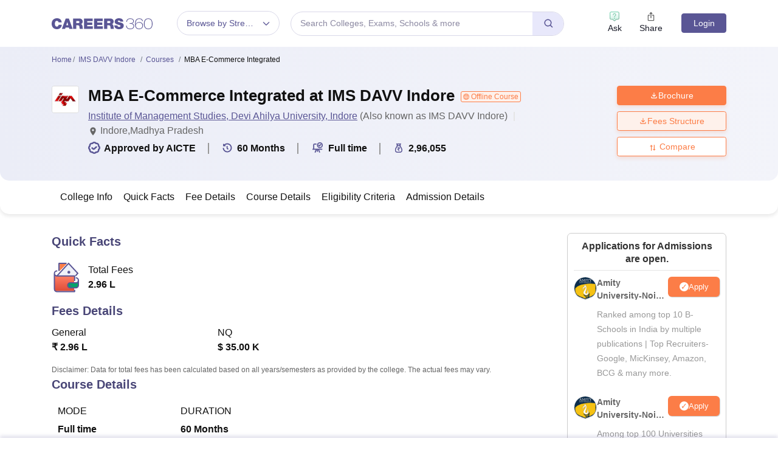

--- FILE ---
content_type: text/html; charset=UTF-8
request_url: https://geolocation-db.com/json/
body_size: 79
content:
{"country_code":"US","country_name":"United States","city":"Columbus","postal":"43215","latitude":39.9653,"longitude":-83.0235,"IPv4":"18.191.149.237","state":"Ohio"}

--- FILE ---
content_type: image/svg+xml
request_url: https://cnextassets.careers360.com/frontend/_react/assets/approved.svg
body_size: 427
content:
<svg xmlns="http://www.w3.org/2000/svg" width="12" height="12"><path d="M6.018 12.017a2.9 2.9 0 0 1-2.112-.911A2.9 2.9 0 0 1 .92 8.123a2.92 2.92 0 0 1 0-4.22A2.9 2.9 0 0 1 3.907.919a2.924 2.924 0 0 1 4.223 0A2.9 2.9 0 0 1 11.117 3.9a2.92 2.92 0 0 1 0 4.22 2.9 2.9 0 0 1-2.987 2.987 2.9 2.9 0 0 1-2.112.911zm-1.784-2.45a.751.751 0 0 1 .623.331 1.41 1.41 0 0 0 2.323 0 .748.748 0 0 1 .766-.317A1.4 1.4 0 0 0 9.59 7.939a.75.75 0 0 1 .317-.765 1.408 1.408 0 0 0 0-2.322.75.75 0 0 1-.317-.765 1.4 1.4 0 0 0-1.644-1.642.748.748 0 0 1-.766-.317 1.41 1.41 0 0 0-2.323 0 .748.748 0 0 1-.766.317 1.4 1.4 0 0 0-1.644 1.642.75.75 0 0 1-.317.765 1.408 1.408 0 0 0 0 2.322.75.75 0 0 1 .317.765 1.4 1.4 0 0 0 1.644 1.642.731.731 0 0 1 .143-.014zm2.285-1.954 2-1.791a.751.751 0 1 0-1-1.118l-2.026 1.82c-.016-.016-1-.836-1-.836a.751.751 0 1 0-.963 1.151l.925.773a1.487 1.487 0 0 0 1.032.411 1.461 1.461 0 0 0 1.03-.41z" transform="translate(-.018 -.018)" style="fill:#5a5695"/></svg>